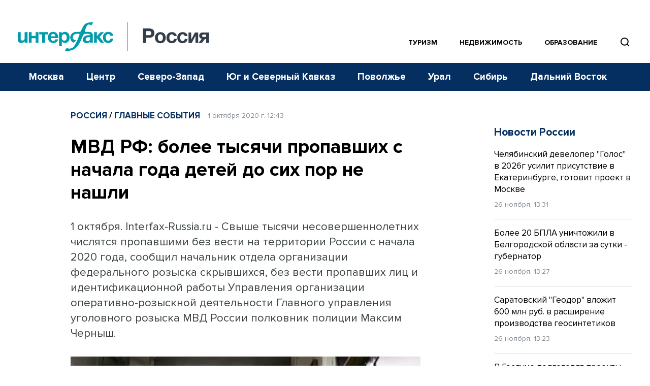

--- FILE ---
content_type: text/html; charset=utf-8
request_url: https://www.google.com/recaptcha/api2/anchor?ar=1&k=6LcvZI4aAAAAAOTOzIbqbgEB_AfhjPLhObEGCEfv&co=aHR0cHM6Ly93d3cuaW50ZXJmYXgtcnVzc2lhLnJ1OjQ0Mw..&hl=en&v=TkacYOdEJbdB_JjX802TMer9&size=normal&anchor-ms=20000&execute-ms=15000&cb=8p1w6wyqs7it
body_size: 46345
content:
<!DOCTYPE HTML><html dir="ltr" lang="en"><head><meta http-equiv="Content-Type" content="text/html; charset=UTF-8">
<meta http-equiv="X-UA-Compatible" content="IE=edge">
<title>reCAPTCHA</title>
<style type="text/css">
/* cyrillic-ext */
@font-face {
  font-family: 'Roboto';
  font-style: normal;
  font-weight: 400;
  src: url(//fonts.gstatic.com/s/roboto/v18/KFOmCnqEu92Fr1Mu72xKKTU1Kvnz.woff2) format('woff2');
  unicode-range: U+0460-052F, U+1C80-1C8A, U+20B4, U+2DE0-2DFF, U+A640-A69F, U+FE2E-FE2F;
}
/* cyrillic */
@font-face {
  font-family: 'Roboto';
  font-style: normal;
  font-weight: 400;
  src: url(//fonts.gstatic.com/s/roboto/v18/KFOmCnqEu92Fr1Mu5mxKKTU1Kvnz.woff2) format('woff2');
  unicode-range: U+0301, U+0400-045F, U+0490-0491, U+04B0-04B1, U+2116;
}
/* greek-ext */
@font-face {
  font-family: 'Roboto';
  font-style: normal;
  font-weight: 400;
  src: url(//fonts.gstatic.com/s/roboto/v18/KFOmCnqEu92Fr1Mu7mxKKTU1Kvnz.woff2) format('woff2');
  unicode-range: U+1F00-1FFF;
}
/* greek */
@font-face {
  font-family: 'Roboto';
  font-style: normal;
  font-weight: 400;
  src: url(//fonts.gstatic.com/s/roboto/v18/KFOmCnqEu92Fr1Mu4WxKKTU1Kvnz.woff2) format('woff2');
  unicode-range: U+0370-0377, U+037A-037F, U+0384-038A, U+038C, U+038E-03A1, U+03A3-03FF;
}
/* vietnamese */
@font-face {
  font-family: 'Roboto';
  font-style: normal;
  font-weight: 400;
  src: url(//fonts.gstatic.com/s/roboto/v18/KFOmCnqEu92Fr1Mu7WxKKTU1Kvnz.woff2) format('woff2');
  unicode-range: U+0102-0103, U+0110-0111, U+0128-0129, U+0168-0169, U+01A0-01A1, U+01AF-01B0, U+0300-0301, U+0303-0304, U+0308-0309, U+0323, U+0329, U+1EA0-1EF9, U+20AB;
}
/* latin-ext */
@font-face {
  font-family: 'Roboto';
  font-style: normal;
  font-weight: 400;
  src: url(//fonts.gstatic.com/s/roboto/v18/KFOmCnqEu92Fr1Mu7GxKKTU1Kvnz.woff2) format('woff2');
  unicode-range: U+0100-02BA, U+02BD-02C5, U+02C7-02CC, U+02CE-02D7, U+02DD-02FF, U+0304, U+0308, U+0329, U+1D00-1DBF, U+1E00-1E9F, U+1EF2-1EFF, U+2020, U+20A0-20AB, U+20AD-20C0, U+2113, U+2C60-2C7F, U+A720-A7FF;
}
/* latin */
@font-face {
  font-family: 'Roboto';
  font-style: normal;
  font-weight: 400;
  src: url(//fonts.gstatic.com/s/roboto/v18/KFOmCnqEu92Fr1Mu4mxKKTU1Kg.woff2) format('woff2');
  unicode-range: U+0000-00FF, U+0131, U+0152-0153, U+02BB-02BC, U+02C6, U+02DA, U+02DC, U+0304, U+0308, U+0329, U+2000-206F, U+20AC, U+2122, U+2191, U+2193, U+2212, U+2215, U+FEFF, U+FFFD;
}
/* cyrillic-ext */
@font-face {
  font-family: 'Roboto';
  font-style: normal;
  font-weight: 500;
  src: url(//fonts.gstatic.com/s/roboto/v18/KFOlCnqEu92Fr1MmEU9fCRc4AMP6lbBP.woff2) format('woff2');
  unicode-range: U+0460-052F, U+1C80-1C8A, U+20B4, U+2DE0-2DFF, U+A640-A69F, U+FE2E-FE2F;
}
/* cyrillic */
@font-face {
  font-family: 'Roboto';
  font-style: normal;
  font-weight: 500;
  src: url(//fonts.gstatic.com/s/roboto/v18/KFOlCnqEu92Fr1MmEU9fABc4AMP6lbBP.woff2) format('woff2');
  unicode-range: U+0301, U+0400-045F, U+0490-0491, U+04B0-04B1, U+2116;
}
/* greek-ext */
@font-face {
  font-family: 'Roboto';
  font-style: normal;
  font-weight: 500;
  src: url(//fonts.gstatic.com/s/roboto/v18/KFOlCnqEu92Fr1MmEU9fCBc4AMP6lbBP.woff2) format('woff2');
  unicode-range: U+1F00-1FFF;
}
/* greek */
@font-face {
  font-family: 'Roboto';
  font-style: normal;
  font-weight: 500;
  src: url(//fonts.gstatic.com/s/roboto/v18/KFOlCnqEu92Fr1MmEU9fBxc4AMP6lbBP.woff2) format('woff2');
  unicode-range: U+0370-0377, U+037A-037F, U+0384-038A, U+038C, U+038E-03A1, U+03A3-03FF;
}
/* vietnamese */
@font-face {
  font-family: 'Roboto';
  font-style: normal;
  font-weight: 500;
  src: url(//fonts.gstatic.com/s/roboto/v18/KFOlCnqEu92Fr1MmEU9fCxc4AMP6lbBP.woff2) format('woff2');
  unicode-range: U+0102-0103, U+0110-0111, U+0128-0129, U+0168-0169, U+01A0-01A1, U+01AF-01B0, U+0300-0301, U+0303-0304, U+0308-0309, U+0323, U+0329, U+1EA0-1EF9, U+20AB;
}
/* latin-ext */
@font-face {
  font-family: 'Roboto';
  font-style: normal;
  font-weight: 500;
  src: url(//fonts.gstatic.com/s/roboto/v18/KFOlCnqEu92Fr1MmEU9fChc4AMP6lbBP.woff2) format('woff2');
  unicode-range: U+0100-02BA, U+02BD-02C5, U+02C7-02CC, U+02CE-02D7, U+02DD-02FF, U+0304, U+0308, U+0329, U+1D00-1DBF, U+1E00-1E9F, U+1EF2-1EFF, U+2020, U+20A0-20AB, U+20AD-20C0, U+2113, U+2C60-2C7F, U+A720-A7FF;
}
/* latin */
@font-face {
  font-family: 'Roboto';
  font-style: normal;
  font-weight: 500;
  src: url(//fonts.gstatic.com/s/roboto/v18/KFOlCnqEu92Fr1MmEU9fBBc4AMP6lQ.woff2) format('woff2');
  unicode-range: U+0000-00FF, U+0131, U+0152-0153, U+02BB-02BC, U+02C6, U+02DA, U+02DC, U+0304, U+0308, U+0329, U+2000-206F, U+20AC, U+2122, U+2191, U+2193, U+2212, U+2215, U+FEFF, U+FFFD;
}
/* cyrillic-ext */
@font-face {
  font-family: 'Roboto';
  font-style: normal;
  font-weight: 900;
  src: url(//fonts.gstatic.com/s/roboto/v18/KFOlCnqEu92Fr1MmYUtfCRc4AMP6lbBP.woff2) format('woff2');
  unicode-range: U+0460-052F, U+1C80-1C8A, U+20B4, U+2DE0-2DFF, U+A640-A69F, U+FE2E-FE2F;
}
/* cyrillic */
@font-face {
  font-family: 'Roboto';
  font-style: normal;
  font-weight: 900;
  src: url(//fonts.gstatic.com/s/roboto/v18/KFOlCnqEu92Fr1MmYUtfABc4AMP6lbBP.woff2) format('woff2');
  unicode-range: U+0301, U+0400-045F, U+0490-0491, U+04B0-04B1, U+2116;
}
/* greek-ext */
@font-face {
  font-family: 'Roboto';
  font-style: normal;
  font-weight: 900;
  src: url(//fonts.gstatic.com/s/roboto/v18/KFOlCnqEu92Fr1MmYUtfCBc4AMP6lbBP.woff2) format('woff2');
  unicode-range: U+1F00-1FFF;
}
/* greek */
@font-face {
  font-family: 'Roboto';
  font-style: normal;
  font-weight: 900;
  src: url(//fonts.gstatic.com/s/roboto/v18/KFOlCnqEu92Fr1MmYUtfBxc4AMP6lbBP.woff2) format('woff2');
  unicode-range: U+0370-0377, U+037A-037F, U+0384-038A, U+038C, U+038E-03A1, U+03A3-03FF;
}
/* vietnamese */
@font-face {
  font-family: 'Roboto';
  font-style: normal;
  font-weight: 900;
  src: url(//fonts.gstatic.com/s/roboto/v18/KFOlCnqEu92Fr1MmYUtfCxc4AMP6lbBP.woff2) format('woff2');
  unicode-range: U+0102-0103, U+0110-0111, U+0128-0129, U+0168-0169, U+01A0-01A1, U+01AF-01B0, U+0300-0301, U+0303-0304, U+0308-0309, U+0323, U+0329, U+1EA0-1EF9, U+20AB;
}
/* latin-ext */
@font-face {
  font-family: 'Roboto';
  font-style: normal;
  font-weight: 900;
  src: url(//fonts.gstatic.com/s/roboto/v18/KFOlCnqEu92Fr1MmYUtfChc4AMP6lbBP.woff2) format('woff2');
  unicode-range: U+0100-02BA, U+02BD-02C5, U+02C7-02CC, U+02CE-02D7, U+02DD-02FF, U+0304, U+0308, U+0329, U+1D00-1DBF, U+1E00-1E9F, U+1EF2-1EFF, U+2020, U+20A0-20AB, U+20AD-20C0, U+2113, U+2C60-2C7F, U+A720-A7FF;
}
/* latin */
@font-face {
  font-family: 'Roboto';
  font-style: normal;
  font-weight: 900;
  src: url(//fonts.gstatic.com/s/roboto/v18/KFOlCnqEu92Fr1MmYUtfBBc4AMP6lQ.woff2) format('woff2');
  unicode-range: U+0000-00FF, U+0131, U+0152-0153, U+02BB-02BC, U+02C6, U+02DA, U+02DC, U+0304, U+0308, U+0329, U+2000-206F, U+20AC, U+2122, U+2191, U+2193, U+2212, U+2215, U+FEFF, U+FFFD;
}

</style>
<link rel="stylesheet" type="text/css" href="https://www.gstatic.com/recaptcha/releases/TkacYOdEJbdB_JjX802TMer9/styles__ltr.css">
<script nonce="BcNB-lsV9bscidDyPF2fgA" type="text/javascript">window['__recaptcha_api'] = 'https://www.google.com/recaptcha/api2/';</script>
<script type="text/javascript" src="https://www.gstatic.com/recaptcha/releases/TkacYOdEJbdB_JjX802TMer9/recaptcha__en.js" nonce="BcNB-lsV9bscidDyPF2fgA">
      
    </script></head>
<body><div id="rc-anchor-alert" class="rc-anchor-alert"></div>
<input type="hidden" id="recaptcha-token" value="[base64]">
<script type="text/javascript" nonce="BcNB-lsV9bscidDyPF2fgA">
      recaptcha.anchor.Main.init("[\x22ainput\x22,[\x22bgdata\x22,\x22\x22,\[base64]/[base64]/[base64]/[base64]/ODU6NzksKFIuUF89RixSKSksUi51KSksUi5TKS5wdXNoKFtQZyx0LFg/[base64]/[base64]/[base64]/[base64]/bmV3IE5bd10oUFswXSk6Vz09Mj9uZXcgTlt3XShQWzBdLFBbMV0pOlc9PTM/bmV3IE5bd10oUFswXSxQWzFdLFBbMl0pOlc9PTQ/[base64]/[base64]/[base64]/[base64]/[base64]/[base64]\\u003d\\u003d\x22,\[base64]\\u003d\\u003d\x22,\x22wrvDoMK0woDDvFfCjS9KTS3CpcO7Tjw9wplLwo9Sw4jDnRdTCcK9VnQnd0PCqMK2wrDDrGV3wrsyI3cYHjRpw5tMBj0Cw6hYw5U+ZxJjwp/DgsKsw5DClsKHwoVhBsOwwqvCksKZLhPDkknCmMOEPcOKZMOFw4zDscK4Vgpdcl/Cr1Q+HMOrXcKCZ20dTGUtwp5swqvCssKsfTYIO8KFwqTDjsOENsO0wrrDuMKTFHXDmFl0w6sKH15Vw7xuw7LDkcKZEcK2dg03ZcKkwpAEa2hXRWzDqMOsw5Eew7/DjhjDjwcibXdxwoZYwqDDk8Ouwpk9wq3CsQrCoMOeOMO7w7rDq8OYQBvDniHDvMOkwooRcgM8w6g+wq57w5/Cj3bDlS83KcOgXT5ewqPCqy/CkMOPEcK5AsORMMKiw5vCgsK6w6BpMQ1vw4PDksOuw7fDn8KCw4AwbMKpR8OBw79IwrnDgXHCjMKdw5/[base64]/[base64]/w7fCo3DCpkYSwpIJWsKiwo3CocO+AwIlTcOFw6jDinMMUsKRw6TCuVPDvMOew45xSWtbwrPDsHHCrMODw4kcwpTDtcKwwr3DkEhkVXbCksKqAsKawpbCn8KLwrs4w6/[base64]/[base64]/CjH3DvMKUw64ETA/CihbDk8K0WMKZS8OkGMONw6ReAsKzYhVmbjfDhk/DsMK6w41fPlbDsAgzcChSAzkvEMOIwp/[base64]/w4nCpHZ/w5jCtBQxwqUuw49sDGzClMKmCsOpw5EywoPClsKiw73Cu2vDnMKFa8KCw6DCl8KLZsO4w6zCj3fDncOUPgLDoVguWMO9wr7CgcKOMDRdw4pFwrNoMCc6YMOXw4bDucKFwr/Dr2bCpcO4wolWYxPDv8OraMK6w53CkRgcw73CusO0wrV2AsKtw5sWdMOaM3rChcO6H1nDiXDCvHHDmmbDosKcw64Jw6LCtEtyGmFVw7jDnBHCiS5xYmY/AsOKcsKzbHXCnsOCPHAObj7DlWTDq8Oyw6V1wq3DsMK4wrkrwqI3w7jCu1zDvsOGZwPChnnCkksTw63DoMOHw6V/ecK4w43CoXkNw6XCpMKmwqQWw4HChGtqPsOjSyXDscKtHMOTwrgSw503OFfCvcKechvCrjxRwrIcEMOywrvDsn7Ci8KXwqsJw47DizJpwoQJw5DCpCLDpgDCusKpw6nCo3rDs8KUwofCqMOjwp8Uw6vDpy9PQG5Zwp8VScKaPcKRCsOlwoYmeA/[base64]/Cl3EqJBvCisOxc8O/wp1pw6bCp8OAUcOlw6LDmMK4W17Dt8KibsOOw7nDmE9gwrgcw6vDhMKYTX8Pwo/DgzoVw5vDgRHCiGI+FkvCrsKKwq/[base64]/DgMKew5fCl1sfUVEQSwQ9VsKBY8KYw4TCpkPDoGtRwpzDiH5GPXrDkAvDlMO5wo7Ct2w4XsO/wrYTw6d9wrrDrMKkwqYZY8OJJy5+wrVjw5vDiMKKWCggDCUGw6N7wo4CwqDCr2rCsMKcwq0FO8K4wqvCr1bCtDvDlcKXZjjDsAdpKzfDksK6ZRAkeSnDlMOxfSdtacOXw5hFRcOdwrDDlUvCiHFewqZZG0U9wpQ/UyDDjXjCoHHDhcOPw6/DgTQVKwXCqWY/wpXCmcKyZj1fAm7Dgi0lTMKXwr/Cg3/Cig/[base64]/DoMK6wo0kOUrDrcKFC1rCtWQKwqBywqrChMO2ZcOswrVvwqzCixlUP8Klwp3DllzDjgHCvMKTw55SwpFAJ1VkwonDsMKjw5rCigEpw6TDqcKYw7QZeGMwwpPDgBXCpHxUw6TDlQrDvjVcwpfCmQPCg2kTw67CiQrDt8O9BcOYXsKOwonDr0PCscOJPMOcbC1/wrjDiTPCmsKIw6rChcKwXcOuw5LCvFUdSsKuw5vCqsOcWMOPwqfDsMOgMcKtw6p8w7RSMRMZAsKME8KfwoQowrEcwrQ9f3MSe1HDujPCpsKzwpYKwrRRwqLDniJXZlHDlkc/LMKVDl03B8KjI8Kqwo/Co8OHw4PDnV0SQMOywqTDj8OlOlTCq3wdwobDhMOVGcOVHE8/woPDhSAhBDEHw6wnwpAANcKFDsKEGTzDs8KCcHbDlcO8KEvDscOIPw9TGBcMUcKMwpwuGldwwpZcVxjDj3gPNQFodWc3XTDDsMOEwo3DnsOtVMOZJHTDvBnDksK6ecKVw4XDvRYgChMPw6/DrsOuflfDlcKQwpZoTMKZw5w1wqbDtBHCi8OOPgteNTJ5csKWXnExw5PCiwfDq3bCjHDCl8Kdw53Dmlh3V1Axwr7DjGlbwrJiw40sAMO5ASTDisKBCcOcwqQJd8O/w4/DncKjQgLCvMK/wrFpw6TCrcOmRioQK8KHw5bDrMKbwqxlGgw9SS5lworDq8KkwpzDn8OATcOaMsOswqLDq8ODTnd5wrptw5JNVQxmwqDCvGHCrD8RKsO3w6ZzYWciwo7Do8OCJm3CqltVf2BOFcKMP8KVw6HDgsK0wrcaKcKRwrLDpsOMw6kqIX5yd8KPw7Q3UcK/KgzCtXfCvUUxXcKgw5/DpGo5MGEewp/CgxoSwrrCmVIrcCZfDsOlBBphw5TDtmfClMKeJMKVw4XCnj5pw7hgYVcMUyLCo8Oxw5JZwrjDlMOCOXdmbsKaWR/[base64]/w5MwHAE7M8KLGC4nZ392wrDDiTPCkhNUcloaw4PCnh5zwqDCllNQwrXDth/[base64]/Ds8Kxw6/[base64]/[base64]/SlxjXWLDo8OxwpHCiTB0L8O1wpPCt8OnwrrCicK6KgrDm2nDrcO7MMO1w6ImU0cnYzXCvFhjwpfDs3Q6XMOiwpzDg8OyQToDwoIhwoPCvwrDo2sbwrMWXMKXIgsiwpLDlFTDjgQdeTvCuB4/[base64]/Cg2ZVwowmShfDjMO/wqcCc3Ndw6F+wp3CgsKgDsKKIhNpX2HCvMOGTcOdZsKeLV1UCkXDmsK6TcO3w4HDnjLDsSdfYirDuhc7WFk4w6HDjB3DoD/DsnPCr8K/w4jCjcO5RcOOK8Kiw5VyWX8desKYw67DvMK8dMOOcA56ecKMw5BDw5nCsT9mwqTCqMOdwpAlw6hNw6PCs3XDihnDuR/Cj8O7acOTTxtOwpLDhVXDnhIMcmLCgwTCicOIwr/Di8O/ZGYmwqzDqcKrK2/CrsOnw6t7woBLK8K/dcOBPsKrwoVMY8Kgw59qwpvDrEhMABBQFsOrw4V6bcONARB/[base64]/wrNROMKQAsO5dMOvwojDoihDwonDscOiw5EIw5/DmcKIw43Cq0LCr8Ocw6s7BxXDi8OMdRpNJ8K/[base64]/DhsOtwpABW8KLw7xGwprChsOONcK1wrBywpVNF39jWRkRwonDtsK/[base64]/[base64]/[base64]/CjGJnwrt5wrvDk2QOwpvCthPDs3vCjsKMTwjDo3/DnBY7KjjCrcK0el9Kw73DpGXDhRLCpF1Cw7HDrcOwwojDtgl/w6wNTcO5KMOqw5nCjcOoV8Kgf8OJwpTCtMKCBMO/ZcOgWcO1wonCpMKTw5wqwq/Duycxw4o7wqRew4YHwpfDpjTDhwTCiMOkwq/Cn0VOwq/Cu8O4J3RJwrPDlVzCjAHDoW3Dnn5uwrZVw6xcwqpyGn9XRmU8EcKtWcO/[base64]/[base64]/[base64]/J8Otw7zDnEd6HVjClMK3D3/CmjEmNcOgw6bDhMKQXVzDomPCv8KPN8O9Jl3DksOePcOpwpfDvV5qwq7CpsOZSsKMPMOBwobCj3cNY0fCjgjCsTUvw64Uw7bCoMKMJsKQY8K6wqMXJipbwq3CssOgw5rDrsOlwokGbABcHMOydMOOwrlsLD1xw7Mkw5/DvsOpw4MVwo3DqBZCwrPCoEQmwpfDucOQWCLDkMO2wr9ow7/DuivCt3vDk8K+w65IwonCqRrDk8O2w54WfMOXc1zChsKKwo9YLMOBHcKYw5EZw7YqW8Kdwqp5woJdFxjCj2cIwplDUjfCpR5qHiTDkBbCukQHw5Inw43DsxpZSMKrB8K3HRzDocOMwq7CoxVnw4rDu8K3BMO9NcOdfn0Sw7bDm8KoHcOkw6E5wotgwo/DnyPDu3wJOwIqW8OmwqBOKcKTwq/Ck8KAw5pnFnZjw6DDsj/CpMOlWX1UWn3CvhfCkAtjXA9Fw7HDuzZuOsKTVsK6JxfCg8KWw5bCuA7DkcKbVRXDnMKqwq45w4BLOGZUSjPCr8OtHcOtLGF2EcO9w4VkwpPDvXLDhlklwojClcOQA8OPJ3jDjRx1w4hewrTDp8KPSE/[base64]/wrYUw5/DoMOhbsOGw6/CmGjDhMOZZEYdEiFXwp3DtjHCt8OtwpxQwp/DkcO/wpDCuMKswpcWJCVjwpEJwrpTLi8iesKGPH7CphFodMOcwp8Ww7d2wprCuAHCtsKvBkTDu8Kzw6Y7w61uWMKrwqzCsycuDcKswpJtVFXCkhJOw73DsR3DnsKlBsOUAsKEOsKdw6Asw5LDpsOeBMO8w5LDr8OFWyYxwpQJw77Dj8OHb8KqwrxJwrjChsK+woF+Bm/CtMKgJMO6GMOMNz5Fw59dTV8Dwq7Dl8KZwq5LbMKGJMKMdsKGwr7DpW/[base64]/DpW8HNsOzPSXDmhYYwqvCt8OAScK8w43DklLCoMKRwo92wrFHacKAw6XDq8Opw4V+w7XCpMK4wo3DnFTCuhnCk0nCsMKSw5rDtRrCh8O7wqfDnsKOKGoCw7d0w5h7dMOCQ1XDjMOkVC/Dr8ONbUrDhADDtsOsXsOHWnEhwq/CnnIcw40Gwpg+woXCqQrDgMK8NsKww5pWaG0JDcOtVMKsPkbCgVJtw4U5THpjw7LCmMKYTm7CumTCm8ODAWnDpsOtNUh8JcOEw6TCtDRGw57DrcKEw4XCrnwrVcOjezg1SS4qw5QUa2N9VMO9w68VJVxkD1HDn8KiwqzCt8O5w4cnZk0Awp/[base64]/[base64]/DvcOyw5TCncKwwocbwpjCgcO+wplEODVyXFUSZyfCvRt2Q2M+cHdSwpxqwp10eMOxwpwXGAfCocOYA8Kew7Q5w4c/[base64]/CisKSIWnCncKdEcKSw4MRw71Ad04Xw44lIQrCr8Khw4/[base64]/CkDbCqTZ1WmDCsjU7w6l1w5MPw67Cr8KDwpfCjcKcYcKUNmfDlGvDkhZ3P8KCWsO4bzcawrHDlQYFIMKww5dIw68gwpNDw6hLw4TDvsOCScKzS8Khd2AFw7d/w6U5w5LDs1gdGV3DlFdGFmxJwqJUNBhzwo5AUl7DqMKpCVkiBwhtw6fDhEISX8K7w6oVw7rCrcO8CQ5qw4/DiRxXw5AQI37CuWRtMsOyw7Zow6vCscONccOjHT7DvE5+wqrCqcOfbUJEw77CiXcsw4nCnETDi8K1wosQK8KhwrFIacOABzvDjTFgwrVOw5sVwo/CqhbDj8KpAHfDmDTCgy7CgTLCjmJDwqEdcVrCokTCjEoMDsKqw6LDscKMHRnDtXkkw7rDi8K4wr5/L1XDkMO6bMK2DsOUwq5NPhjClsK9ThPCucKgJ3YcfMOZw4rDmTDCncKQwo7CgSvCkEcYw7HCiMOJbsKSw5rDucKFw6fCpRjDvRAHZ8OsSWTCjTzDnUYvPcKzFxkCw7N1NDRsJMOEwrvCpMK6f8K/w4rDvV5Gwrkswr/[base64]/CkxfClHUTAEvCqcO9GMK+wplbWVVQRhkef8O3w7xrYcKGO8KhFWFdw7zDqcOYwrEkHjnCuzfCncO2Lh1GHcK7MR/DnFnCr1srRxk1wq3CosK/wrbDgFjDgMK2w5ExCcOnwr7CnGTCi8OMSsKtw6VFRMKnwp3CoHLCowfDicK5w6vCjUHDj8KJb8O/[base64]/TMOBw6krw7nDj8ODw7HDsFDCnXfDumcoFsK8wrozwq0Qw4p/bcONQsO/[base64]/w60xwo3DgcOmfcOsK8K1RcKVw67DiMOVw6EnQjo4X0YxE8Kcw7zDm8Kvwq/CpcOxwopHwrcOaDYDaGjCqwN+w5gOMMKwwobCm3fCm8K4QDTCp8KSwpvCmsKiJMOIw4fDjcOtw7DCnFXChUAQwoDCncOowoZgw4QUw5LDqMKPw7ZrDsK+bcOrGsKcw6nDuSAhQGBcwrTCphRzwq/CqsO0wptRIsOZwohVwpTCgsOrwrpUwqpqEyh5dcKsw4tQw7hWUl3CjsKlBTxjw61JDRXCk8Opw7MWZsOFwpvCiU4Xwph/[base64]/DhHJidSkrc8ORwpNqKzdHAMOcw4vDhsODc8KMw6xjOmdDUsODwqQHQsK0w6XDssOPIMONdjJkwrTDsSjDk8OhCnvCp8OfdjIkw7zDjVfDm2vDlWc/wptlwqwuw49Dw6fChhjCgHDDqjQPw6o2w70Lw5bDsMK4wqDCm8O1Q3zDi8OLbSYpw69Rwr9FwoJJw6gKLFJYw4/DrsOMw6PCjMKEwoZMdUZewqVxWHXClMOWwq7ClcKCwo4aw40zEWYQCTV1ZlZRw6Zswo/Cn8OYwq7ClRDDssKUw6PDgHVPw7tAw6xIw7HDuCfDh8KKw4LCmsOAw5zCuwlgTMO5dMKLw5kKYsK1w6PCiMOUEsOjF8KtworCnCQsw6lyw6HDgcKeKMOvEHzCisOBwrdhw5/Dh8OYw7HDv3Y8w5nCiMOhw5APwpvCmxRIwpF2J8OjwrTDlcK9FwzDpMKqwqdgXsOXVcOmwpnDiG7DjA4IwqPDqGVkw7VxOMKGwoE+SMKScMKcXnpUw4k1QcOBXMO0aMKtWcKxQMKhXBFlwotEwrnCk8Omwq7DnsOJI8OUEsKRXsKgwqrCmC4/[base64]/CVIHwoTDqjXDusOtw77DvAzDo8OOAsOKN8Knw6kKRzwyw4Vfw6k3Tw/Dq1LCqH/DkhXCsAzDvcKzMsOMwogjwqrDlh3DgMKsw64uw5LDvMOPU3pYIsOXOsKlwpkcw7MWw5g8ak3DpjfDrcOhdinCoMO4XmtJw5psbcOrw60qw5E4dUoJw6XDtBDDpA7DnMO0G8OTIVbDmx9OccKsw4bDtsOHwoLCiDNoDifDo27Dj8Ogw7/DlHjCqzHCqsKqfhTDln3Du27Dnx/DpGDDqsObw6w6UMOiTzfCtSxVGjbClMKiw4wHwrY1eMO3wpUkwqHCs8OAwpM0wrfDicKEw5fCtmDDrQsHwojDswDCnCwdTWdNcVEEwpRqUMO6wqQqw4dqwp7CsjTDqXFqXCJlwpXCrsOvJy0Kwq/Dl8KJw7LCg8OqIR7CtcK8DGPDuTLDgUTDucK9w73CiikvwpMcXAtNJMKYOzXDjlombGnDgcKSw5HDocKyZzPDlcOYw5MbFsKaw7jDnsOMw4zCgcKMWcOdwr1Vw6sxwpvCmsKrwr7Dv8K3wrbDl8KIwrDCnHh/NzDCpMO6YsKjBmdowoZ8wpDClsK1w4jDkhTCvsKjwoTDvytrMWshNVDCmWPDvsOew6VAwpADK8KxwovCgsOmw6kJw5d7w44wwoJ0w79mJsOYKMO8FcO2ccK0w4QTOMORScOzwo3DhS7CusO7JlzCi8O0w7NJwoRiX2YWeTLDg0NvwqDCpcOQWUM3wq/[base64]/DmMOwXsKyQsOQBsOmwq7Dkn7CvxMleEwkwo3CscOsG8Olw5bDmMKLAgtCQF1HZ8OdUWrChcO4JnvDgFkPR8Obwq3CosOdw7F/[base64]/KUDDukhCw6NLw6DDvFxbw4ICXW1uUFjChQxMB8KRCMK6w60wb8K1w7jCgMOqwq8FGjjCjMK8w5TDq8K3ecK6IyxjFksTwrIjw7EMwrhewpDCtELCu8KVwq5xwoshWcKOBgvDqmpJwqTDnsKnw47CnC/[base64]/wr4rw7cWVMK5NWTCl8KhHcOswrPDuhcFw53DhMK0JwwxUsOHO2AwbsONamvDgsOPw5zDkWZDJRwow7zCrMO/wpBGwrXDiHnClQhEwq/CuQ0Tw6sTSDZwTUrCjsKyw5fCj8Kbw5QKMSPCgSRWwqZPD8K6bMKnwovClwoULWDCm3zDl2QXw7o4w7jDtSVLT2RFFsKNw5dHw4ZIwoc+w4HDkDHCiArCgMKnwoHDtx0gdMOMwqfDkAx/Y8Olw47DpcKyw43DqkHCs3UHZsOPOMK6HsKAw5TDjsKkLRtwwrTCoMOKVEF8HcKxJhPCo0YVwoBRAkozS8KyShjDllDCs8OzCMOfAFbCi1xyN8Kzf8KXw5nCsVxOIcOPwpvDtsO6w7nDkRtKw7x4b8OVw5AZCF/DljtoNGNow4EKwqw7acOHNTxAQMK0cW/DvlU7RsOXw7w3w53CicOoQMKxw4PDnMKUwrA9JRXCv8Khwq/CuUPCv3YEwq8rw6huw6PDjU/CrMKhM8Otw6o5OsK1c8Ogwoc6AMOkw4Fuw5zDtMKtw4DCny/CnVpMNMOXw6k8LzLCosKRB8KWfsKfZhMjdGHCiMO5WToQYsOTTsOAw69YCFHDrlASDARSwoRgw6MhUsKPfMOKw6/DsyHCmgZBXnrCuR3DjcKgH8KRUR07w6gZeyHCs2VMwqEyw4nDh8KxL0zCv0PDocKoScKORsOow6Jze8O8OMKJVRLDpCV1cMOTwo3CtQsUw6/[base64]/w4vDsShEw7Z5ThTCsxohwo08HwHDoMKhwrrDo8OawrzDlw1Jw7/CocKSAMOgw58DwrY9G8Ogw40uOMO0w57DgXDDjsKfw4nCr1IRMsKVw5tsHTTCg8KxDEzDrMOrMmMubxTDg3XCmGoxwqc1d8KFDMOxw5/ChsOxI2nDgcKawqjCncK6woQsw5FzMcKNwrrDi8OAw7bCnFDDpMOfBwMobTfDl8K+wpkII2cQwr/DghhGR8KGwrAYQMKTH1HClRbDlDvDgGJLAhLDl8K1wrhIY8KhInTCu8KUK19ow47DkMKmwqfDr2HDpVAPw7EGdsOgCsOAUGQ1wq/ClV7Do8O9KkrDkEF1w7XDlMKQwoYrJMOCdQXCj8KkZzPCkmVyBMO7YsKkw5HDksK/asOdbcKUJidywrDCi8OJwr/CrMK8fD3DjsO2wo96Y8K9wqXCtcOowosLDxPDlcOJClE8fzPDsMO5woHChsOvSGwGVsOXRsKWwqcbw54XckLCsMOPwrsNwoPCpnTDumXCrsKyTcK+PSQ/HMKCwrZ6wrPCgi/DlMOyI8O8VwzCkcKlf8K8w7cDVyo+LkNyAsOnZ2PDtMOrScOrw6zDmsOSCsOyw5RPwqTCucK/w6EUw5EHPcO+bgpww6hebMO4w6tqwo4Nw6vDmsKSwpHDjxXDhcK6FsKQGE0mKFJ/[base64]/CqcK5w6ZaWAnCtTHCsF9kw5AZe8KSZsOJwr59cW0eU8KRw6N9IMKoKDbDqRzDiUAMDjc6RMK6wpp9d8K7wrRJwrZJw7jCqVB8wpNRXj/DnMOhbcOLPwHDpBlECFHDvXLCiMO/ccKJPyMTEXvDpsK5wrTDrjjCuyc/wrnCnXzCucK7w5PDmMKFPMOdw4DDr8KETD0XI8KVw77DiUJUw5fDhkbDsMKzEwPDmAhXCnkcwpjDqE3DlcKnw4PDnD9Qw5J7w5krw7Rhbm3Ck1TDp8K8wpzDrsO0fMO5SUBaSA7DqMKrWy/DkV0swr/CjnsRwoorFQdWBXoPw6PCrMKyfABiwrDDkV9cwolcw4PCksOaJh/CisKMw4DClmLCi0Zow4XCqMK1MsKvwq/Dl8OKw6BUwrN6CcO9VsKzZsOtw5jCr8KDwq7Cmm3CuQjCr8OQZMKUwq3CrsKBasK/wqofThTCoTnDvGV/wr3CsDxswrTDjcKUGcOSXsOeEzTDjGTCm8OSF8OWwqpiw7bCssKLwqTDgDkWNsOpIF3CoXTCvXrCiFfCuUIdwqoNAMKgw5PDhMK0wpJIZHnChFJaM1bDoMOIRsK2UxhRw5M7fcOlRMONwo/Dj8OaCQ7CkcKqwojDsjJiwrHCu8OGEcOCUsOEHT/CssKuUMOeczorw444wo7Cv8OWC8ORPsOkwqHCrzrChVEdw5XDnxjCqnlnwpfClT8Bw7lKckgxw5gLw4h5AUvDmzjCtMKFw4jCuUPCmsKLNcONInxyNMKpIsOfwqTDiXDCi8OeGsK3KBrCu8KAwo3DhsKbJz/[base64]/OsKjw67DiMO7S8OrJcO6wofDvEpcOGjCjz7Dh8OVwp7DtXXCi8ODAgbCk8KMw7okWTPCvUXDqCfCpXXCsDYHw4PDlkJ1fyEXZsKATxY9VzrCtsKuHmQEbsO/CsODwoMtw7NResKuSFIMwojCncKhKxDDn8KYAcOvw6x1wp8oYgV7wqTCrj3DkDBGw5VTw4UTKcONwplmLAvClsKaRHACw57DusKnw6LDi8OIwojCpFDDuDzCpVTDu0TCncKsAWDCh10JLMK/w7Zlw7DCrGXDm8OAOXjDmE7DpsOyecKtOcKFwqHCmlouw7xiwpABLcKkwr99wovDlWvDq8KkF2nClgcRacOKTnnDpw0YOnVAY8KdwpnCpMOrw79wLH/CvsK1VBlowqIcNXTDgX7Ch8K/RcK6TsOBZMKkw5HCvxXDq13CncK9w6Bvw7pRFsKfwoLCiS/[base64]/TsK8aWh0VsO0w6Jsw7HCoiJAw6gQwoZFwpnClUNkIBlcR8KSwoPDmz7CvMK5wr7CmjLCt1/[base64]/Cu0o1w7IMClNLfwkkB8KwXMKbN8OKesONSBcZwoUewpzCrMK0HMOiIsOOwp1DQsOLwqskwprCrcOHwr52w4YdwrHDsBA/SR3DrMOVfsK9w6HDv8KIO8K6U8OjFGzDtsKfw6TCiBBawo7DmMKyNcOmw6owCMOsw6zCuyVDPl8SwrYMTWbDu1Zhw77Cl8K9wp4owo3CjMO2wojCqsKyCW/[base64]/w7lxDDDCljDDkUsBwpbDq8K4D3bDlzh/AMKyB8OxwoDDjFQbwpxBw7nCiEZDFsOEw5LCssOzwozCvcKewptPYcK3wqsBw7bClAZUcXsLMsKXwr/DjsOAwq/CjMOvFiwIQ38YA8KNw4UWw7NEwqDDlsOtw7TCk1Rew4ZjwrfDmsOkw7TDk8KELC9iwrs2FilvwqHDnUU4woEJw5zDmcKdwpQUNnNvNcOTw79ZwrAuZQtOQMKLw7g0S3c+ODTCk0/CkB9Bw4nDmUDDucO/elV6aMOpwrzDk33DpiEGLkfDlMK3wq9LwqZMZ8OjwobDhcKEwqzDrsOnwrLCvsO/EcOzwpDCsw/[base64]/CoW8FWAXClCF+wqdAw5bCtsKpTMOVw4XDmMOtwpDCuyVoE8OyGzTCuR4twoTClsK7fnVfZsKfwogAw60sOjTDgcK1ccKOSUDCqUXDsMKdw7pCNHcXX1Nuw4J7wqdswpfDmMKFw5jCtgTCsAQOVcKOw595OxnCusK0wodMNQlKwrAIdMKofhTCrAc/w5nCsi/Cl3B/[base64]/Co8OvWBcMZsKKURfDniTCl2LDisOYNcKFegfDrcK2OmbCgMObBMOSa1/CjEvDngDDigt/L8Khw7QjwrvCusKrwoHDn2XCkXU1CR5da2V8VMOwBBJhwpLDrcKZNns4MsO3IhBVwqvDtMOEwrRow4nDk1HDvTjCvcKrIGPDrH48F051Gkwtw7VXw4vDql7ChcOpwpfChFAVwobCihsLwqHCrHMwAxnCvW7DmcKBw4A3w5zCksO2w7fDvMK3wrN/ZwhOIcKFZEZvwo/CpsOJaMKUGsKMR8Oow7HCrzp8JMOgcsOTwoZnw5jDhAnDpxHDisKzw4XCm01FO8KPM19xPxnCisObwrxUw6rClcK2AHrCqxBBCMOXw7wDw68xwrE4wr3DlMKwVH/CvMKLwqXCtkzCrMKmccOjwrFIw5bCu3vCkMK3dsKaSH9WDMKRwq/DkBNrRcKYOMOTw7h8GsORLDtibMOsDsKGw6rChwEfbn8uw5/Dv8KRV0DClMKuw7XDlTDCnXLCklfCmGVpwp7CqcOLwoTDnhceV2tBwr4rVsKRwrRRwpHDvQrClVHDrFFbXxnCucK2w5PDocOEfBXDsC3CtGrDoSHCs8KzGsKiD8Kuwq1MEsKZw6N/fcKDwrsxdsK3w5NtfG1CcnnDqMOSEwHCgRrDqmvDvRDDv1YxBMKpYxQ/w6jDi8KLwpJNwplcScO8dXfDkyLCjsKOw6Y8GFvDvMOQw685cMOFwqHDkMKUVsOawqPCuwAZwpTDq3cgKsOowq/DhMOML8OIccOYw7IGJsKzw55yJcOqwofDuGbCrMKMKQXCtcKdbcKjOsO/[base64]/w7tuAFnCosOlWS/DvR9dwrTChsKhw6Qvw57Dh8OHVcO3dAHDn0DCusOxw5jCiE4NwoTDqsOvwojDqTckw7Ztw7oqesOgP8KuwqbDn2lJw6Q0wrbDs3QWwofDncKvVwXDicOtDMO9KAkSEHXCkRpnwr/DpsOfVMOZwoPCtcORCQkVw5xewp0RcMO6Z8KDHTc0GMOfVFscw7QlN8OJw7zCvkMQZcKuZcOGKMKbw5AjwqslwofDpMOJw57CgAk3Xy/Cn8K5w4sOw5E1HCvDuADDt8KTIBzDpcKhwr3Ci8KUw5fDoT0jR1E2w6tAwp7DvcO+wq5QLsKdw5PDnAoowqXCrx/[base64]/Dt0c7PXpWw4DDn8KjLMORQMK2w5slwqjDnsKXXMKRwrwhwoXDrDMDOg56w4TDp3AlFcOrw4wnwoPDjsOYYSl6AsKyIQ3CjG7Ds8OLKsKeOz/CicO/wqPDsDXCm8KTTwMFw5t0QRnCtD01wqJ+OcK0wpVgTcOZQTnCm04fwqEDw5TDpT9Uwrp0e8OfXGbDpQ/Dt098HmBqw6NXwoTCn2FqwqRwwr1VbQ/CrsO0PsOOworCtmBzZh1OKB7DhsO2w4XDj8KGw4R2fsOZQT99wrLDpl57w5nDg8KOOwnCp8KZwqIfGF3ChwR/w7AywpfCunkoasOVTkMvw5IxEsKjwoUGwo1mecKOdMOew4JSIS7CuXjCmcKFdMKGO8KrGMOBw5DCqMKCwp8iw7vDkU0Iw5XDokrCtXZhw4Q9CMOEOQ/CgcOiwp7DgsK1T8OeV8K0LWNtw65+wolUBsOPw6vCknLDgCMEbcKMDMOgwo3CrsO/[base64]/DhX4Rw57DrMKhwo1jwp/[base64]/DuVxlUcKIw4nDjsObw4fDiMKZw4XDoy3CqjfCpsK6w6zCh8KCw7/[base64]/DomnDhMKmw4LCmQrDhHtFeB/DlSUIw5l6w64lwqnDkR/DjTHCocKXHcOIwrBRwqzDksOqw5nCpU5Zc8O1GcKCw6rCtMOVOB1OBWrCjTQgwrfDvmtww77CpmzCnAhRw5EfUEzCs8OawpcpwrnDgE9hEMKnDcKSEsKWfhkfM8KUbcOYw6hQRT7Do03CucKjQ0ppN1BIwq0RBcKjw7l/w6LCgG1hw4LDszXDmsOjw4vDozDDujjDpSJSwoHDhyMqfsO0InHCqCDDrMK6w4JmN25ywpYIYcOWL8KjPW9WLjPCoVHCvMKoPsK8BsOzUkzCmcKVXMKAZG7Cn1bCrsKICsKPwrHDojlXUTFqw4HCjMK4wpHCtcOOw4jClMOleRtuwr/CunXDjcOvwrw0SnjDvMO4TiJ8wrHDv8K8w4Avw7HCtREKw5IRwqI0al/Dr1gCw63DkcOUCsKmw4h7OgwzLxrDt8OAG1bCt8OqRFZZwrLCpn5Uw5DDvcOLVcOew7LCq8OzcFEJJsO1wpZsW8OXSgU9H8Ogw7/Ci8Odw4XCgsK5C8KwwrEEOcKiwrDCuhTCssO4Qi3Dqxgfw6FQwqDCt8O6wqpUHm7DscOTVSJ8ICFBwoTDjhR0w7bCrsKEd8OgFnxuw7MYHsK5w7TCmsO3wqrCqMOkR0JaCDNLKnkEw6fDpVhFTcOqwrUrwrxMJsKnAcK5MMKpw7/Dq8KlNsO+worCvMKzwr8Tw4o9w5kLYMKwRhNLwr3DgsOqwp/CmsOgwq/DvmrCr1vDm8OXwrNkwrfCjcKDYsKPwqpfDsO8w5TCvDE4IcOmwoorw6wNwr/Dh8K8woVkSMO8YMKgwqHCigDDi1XCiHxcR3g7M3HDh8KwFsKuWG9kBxPDkykiHytOw4gRRnrDtgIBJg3CiC5ywp90wo99O8OKPMOlwqzDusOracKdw7QhOjcAe8K/woTDqsKowoQfw44rw4LDn8O0XcK/[base64]/CpMO4wpwgw5zCisKRdGtlb1peGcKrw7PDmVQyw7g8MFXDtsKtXcO8CMOZWChowpTDlywDwrTCtQvCsMOwwrccOMOCwpt4fMKacMKew4cvw6LDqsKWVjnCl8KEwrfDtcOkwrbDu8KqBiA9w5gaUlPDlsKSwqPCgMOHw4/[base64]/[base64]/[base64]/Nk1jWHxRacKbw5TCqcOid8KmKXFJDVrDuDoVczTCiMK8wo7CvRjDk3/DrsO2wrnCqz3Cmi3CocONMMKZP8KFwoDCiMOkJMKjQcOew5zCrRDCgUbClGA3w5bDjMOYLhAFwq/Djxt1w6o5w7AwwqRyFy8Awo4VwpJXfHlRZ0rCn1rDmcOpKwlnwqVYWQHDrC0dSsKKRMOuw5bCpXHDosKQwqfDnMKgYMOjd3/[base64]/w6HCiFTDk10YFk3CqWoyZEjCv3XDmyFUHDDCoMOMw7HDgg3CjDBTIMOCwo1nEMOwwo9xw5bCmsKHaz8CwpnDtGTCoDbDkkzCux4vacOxZ8OXwrkGw6jDgjZUwq3Cq8KCw7LDry/ChiZWOTLCtsOww6JCG3JKEcKlwr3DoR3DoCJbXSnCrcKCw4bCksOIH8Ohw7HCkHQewoV7a1g+InjCkcOZcMKBw4V3w6nCjFbDon7DqGZFf8KBd0ojbFhCVcKdI8OKw5PCrjzCvcKDw4sFwq7DtDXDtsO/BsOJD8OsE3NkUj0Aw5gdbH7CtsKXd3F2w6DDtHtLAsO+In/Ckz/Ct28LLsKwJijCgcKVwp7CplMAwpTDrAJ8IcOhNlgFfA3CvMKwwpJbfnbDuMKrwqnCkcK9w6FWwrjCvsOFwpfDmHHDv8OGw4PDnyXDncKFw4HDo8KDGl/[base64]/CuynCgSZAwqbCmDRCwpDCpcK9\x22],null,[\x22conf\x22,null,\x226LcvZI4aAAAAAOTOzIbqbgEB_AfhjPLhObEGCEfv\x22,0,null,null,null,0,[21,125,63,73,95,87,41,43,42,83,102,105,109,121],[7668936,608],0,null,null,null,null,0,null,0,1,700,1,null,0,\[base64]/tzcYADoGZWF6dTZkEg4Iiv2INxgAOgVNZklJNBoZCAMSFR0U8JfjNw7/vqUGGcSdCRmc4owCGQ\\u003d\\u003d\x22,0,1,null,null,1,null,0,1],\x22https://www.interfax-russia.ru:443\x22,null,[1,1,1],null,null,null,0,3600,[\x22https://www.google.com/intl/en/policies/privacy/\x22,\x22https://www.google.com/intl/en/policies/terms/\x22],\x22z89aXWuQJBeDop8T3PHGJkeWblCAWpFeHiq9nBONGrM\\u003d\x22,0,0,null,1,1764156895101,0,0,[12,70,176],null,[115,112,86],\x22RC-ukbzszGu_jTEdA\x22,null,null,null,null,null,\x220dAFcWeA49M-R958QBSQkWLsQMCGK8LITy7eO4rnq5ZArlhM4rMeh0WkQ09jgCbw0m-gzpA0rwXszUmKChXzBuVExLFiCwjKRUkA\x22,1764239695034]");
    </script></body></html>

--- FILE ---
content_type: application/javascript
request_url: https://smi2.ru/counter/settings?payload=CNioAhiHhOz9qzM6JDQ1ZGVjYWQzLTkwNTctNGMwMS1hYjUxLWVlYWFiZjRhYWU1NA&cb=_callbacks____0mifvbok9
body_size: 1519
content:
_callbacks____0mifvbok9("[base64]");